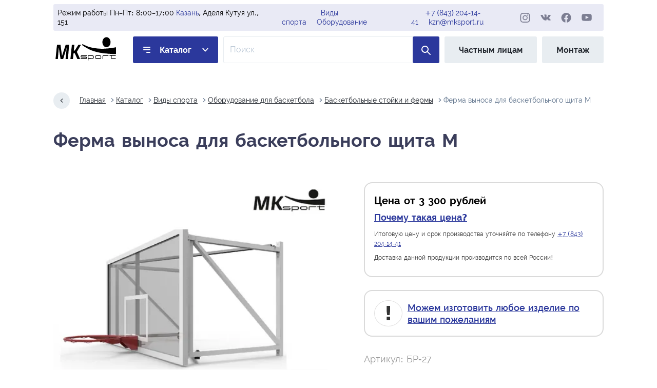

--- FILE ---
content_type: text/html; charset=utf-8
request_url: https://kzn.mksport.ru/catalog/sports-basketball-basketball-racks/br-27
body_size: 9137
content:
<!doctype html><html class="no-js" lang="ru"><head><meta charset="utf-8"><title>Ферма выноса для баскетбольного щита | МК Спорт</title><meta name="viewport" content="width=device-width, initial-scale=1"><meta name="description" content="Ферма выноса для баскетбольного щита размером 1200 х 900 мм. Расстояние от стены от 500 мм"><meta name="robots" content="index, follow"><link rel="preload" href="https://kzn.mksport.ru/static/css/styles.min.css" as="style"><link rel="preload" href="https://kzn.mksport.ru/static/fonts/raleway-400-normal.woff2" as="font" crossorigin><link rel="preload" href="https://kzn.mksport.ru/static/fonts/raleway-500-normal.woff2" as="font" crossorigin><link rel="preload" href="https://kzn.mksport.ru/static/fonts/raleway-600-normal.woff2" as="font" crossorigin><link rel="preload" href="https://kzn.mksport.ru/static/fonts/raleway-700-normal.woff2" as="font" crossorigin><link rel="stylesheet" href="https://kzn.mksport.ru/static/admin/css/bootstrap.min.css"><link rel="stylesheet" href="https://kzn.mksport.ru/static/css/styles.min.css"><link rel="stylesheet" href="https://kzn.mksport.ru/static/css/toastify.css"><link rel="stylesheet" href="https://kzn.mksport.ru/static/css/sweetalert2.min.css"><link rel="stylesheet" href="https://kzn.mksport.ru/static/css/baguette-box.min.css"><link rel="stylesheet" href="https://kzn.mksport.ru/static/css/lite-yt-embed.min.css"><link rel="canonical" href="https://kzn.mksport.ru/catalog/sports-basketball-basketball-racks/br-27"><link rel="apple-touch-icon" sizes="180x180" href="/apple-touch-icon.png"><link rel="icon" type="image/png" sizes="32x32" href="/favicon-32x32.png"><link rel="icon" type="image/png" sizes="16x16" href="/favicon-16x16.png"><link rel="icon" type="image/svg+xml" href="/favicon.svg"><link rel="icon" type="image/png" href="/favicon.png"><link rel="manifest" href="/site.webmanifest"><link rel="mask-icon" href="/safari-pinned-tab.svg" color="#5bbad5"><meta name="msapplication-TileColor" content="#da532c"><meta name="theme-color" content="#ffffff"></head><body><svg width="0" height="0" style="position: absolute;"><radialgradient id="insta" r="150%" cx="30%" cy="107%"><stop stop-color="#fdf497" offset="0"></stop><stop stop-color="#fdf497" offset="0.05"></stop><stop stop-color="#fd5949" offset="0.45"></stop><stop stop-color="#d6249f" offset="0.6"></stop><stop stop-color="#285AEB" offset="0.9"></stop></radialgradient></svg><header class="header"><div class="header__top"><div class="header__time"> Режим работы Пн–Пт: 8:00–17:00 <br><a class="city-change" title="Сменить город" href="https://mksport.ru/city">Казань</a>, Аделя Кутуя ул., 151 </div><div class="header__catalog"><a href="https://kzn.mksport.ru/catalog/sports">Виды спорта</a><br><a href="https://kzn.mksport.ru/catalog/equipment">Оборудование</a></div><div class="header__contacts"><a href="tel:+78432041441">+7 (843) 204-14-41</a><br><a href="mailto:kzn@mksport.ru">kzn@mksport.ru</a></div><div class="header__social social"><a class="social__link social__link--ig" target="_blank" href="https://instagram.com/mksportspb" rel="noreferrer"><svg aria-label="МК-Спорт в инстаграм" width="28" height="27"><use xlink:href="https://kzn.mksport.ru/static/img/sprite.svg#instagram"/></svg></a><a class="social__link social__link--vk" target="_blank" href="https://vk.com/mksportspb" rel="noreferrer"><svg aria-label="МК-Спорт во вконтакте" width="30" height="30"><use xlink:href="https://kzn.mksport.ru/static/img/sprite.svg#vk"/></svg></a><a class="social__link social__link--fb" target="_blank" href="https://facebook.com/mksportspb" rel="noreferrer"><svg aria-label="МК-Спорт в фейсбуке" width="28" height="27"><use xlink:href="https://kzn.mksport.ru/static/img/sprite.svg#facebook"/></svg></a><a class="social__link social__link--yt" target="_blank" href="https://youtube.com/channel/UC5qGuJowFZ-SibhXRtDFPnA" rel="noreferrer"><svg aria-label="МК-Спорт в ютубе" width="30" height="22"><use xlink:href="https://kzn.mksport.ru/static/img/sprite.svg#youtube"/></svg></a></div></div><a class="logo" href="https://kzn.mksport.ru/" title="МК-Спорт — Производитель спортивного оборудования"><img class="logo__img" src="https://kzn.mksport.ru/static/img/logo.svg" alt="МК-Спорт" width="82" height="35"></a><a class="header__link header__link--catalog" href="https://kzn.mksport.ru/catalog">Каталог</a><div hidden><div><a href="https://kzn.mksport.ru/catalog/sports">Виды спорта</a><div class="sub"><div>> <a href="https://kzn.mksport.ru/catalog/badminton">Бадминтон</a></div><div>> <a href="https://kzn.mksport.ru/catalog/boxing">Бокс</a></div><div>> <a href="https://kzn.mksport.ru/catalog/volleyball">Волейбольное оборудование</a></div><div>> <a href="https://kzn.mksport.ru/catalog/arm-wrestling">Оборудование для армрестлинга</a></div><div>> <a href="https://kzn.mksport.ru/catalog/basketball">Оборудование для баскетбола</a></div><div>> <a href="https://kzn.mksport.ru/catalog/tennis">Оборудование для большого тенниса</a></div><div>> <a href="https://kzn.mksport.ru/catalog/crossfit">Оборудование для кроссфита</a></div><div>> <a href="https://kzn.mksport.ru/catalog/athletics">Оборудование для легкой атлетики</a></div><div>> <a href="https://kzn.mksport.ru/catalog/hockey">Оборудование для хоккея</a></div><div>> <a href="https://kzn.mksport.ru/catalog/tourism">Спортивный туризм</a></div><div>> <a href="https://kzn.mksport.ru/catalog/football">Футбольные ворота</a></div></div></div><div><a href="https://kzn.mksport.ru/catalog/equipment">Оборудование</a><div class="sub"><div>> <a href="https://kzn.mksport.ru/catalog/pannas-arenas">Арены для панны</a></div><div>> <a href="https://kzn.mksport.ru/catalog/bicycle-parking">Велопарковки</a></div><div>> <a href="https://kzn.mksport.ru/catalog/workout">Воркаут</a></div><div>> <a href="https://kzn.mksport.ru/catalog/kachel">Качели</a></div><div>> <a href="https://kzn.mksport.ru/catalog/awnings">Навесы</a></div><div>> <a href="https://kzn.mksport.ru/catalog/sports-ground-equipment">Оборудование для спортплощадок</a></div><div>> <a href="https://kzn.mksport.ru/catalog/anti-vandal-fencing-of-the-sports-ground">Ограждение спортивной площадки</a></div><div>> <a href="https://kzn.mksport.ru/catalog/dog-walking-areas">Площадки для выгула собак</a></div><div>> <a href="https://kzn.mksport.ru/catalog/fire-applied-sport">Пожарно прикладной спорт</a></div><div>> <a href="https://kzn.mksport.ru/catalog/obstacle-course">Полоса препятствий</a></div><div>> <a href="https://kzn.mksport.ru/catalog/award-pedestals">Пьедесталы для награждения</a></div><div>> <a href="https://kzn.mksport.ru/catalog/skatepark">Скейтпарки</a></div><div>> <a href="https://kzn.mksport.ru/catalog/sports-grounds">Спортивные площадки</a></div><div>> <a href="https://kzn.mksport.ru/catalog/judges-tower">Судейские вышки</a></div><div>> <a href="https://kzn.mksport.ru/catalog/stands-and-benches">Трибуны и скамейки запасных</a></div><div>> <a href="https://kzn.mksport.ru/catalog/street-sports-complexes">Уличные спорткомплексы</a></div><div>> <a href="https://kzn.mksport.ru/catalog/street-fitness-equipment">Уличные тренажёры</a></div></div></div></div><form class="header__search-form" action="https://kzn.mksport.ru/catalog/search"><input class="header__search-input" name="q" aria-label="Поле ввода для поиска по товарам" type="search" placeholder="Поиск"><button class="header__search-button" type="submit"><svg class="header__search-icon" aria-label="поиск по сайту" width="12" height="12"><use xlink:href="https://kzn.mksport.ru/static/img/sprite.svg#search"/></svg></button></form><a class="header__link header__link--no-tablet" href="https://shop.mksport.ru" target="_blank" rel="noreferrer">Частным лицам</a><a class="header__link header__link--no-mobile" href="https://kzn.mksport.ru/catalog/mounting">Монтаж</a></header><main class="main main--inner"><nav class="breadcrumbs" aria-label="breadcrumb"><a class="breadcrumbs__link breadcrumbs__link--back" href="#" aria-label="Назад на один шаг"></a><a class="breadcrumbs__link" href="https://kzn.mksport.ru/">Главная</a><a class="breadcrumbs__link" href="https://kzn.mksport.ru/catalog">Каталог</a><a class="breadcrumbs__link" href="https://kzn.mksport.ru/catalog/sports">Виды спорта</a><a class="breadcrumbs__link" href="https://kzn.mksport.ru/catalog/basketball">Оборудование для баскетбола</a><a class="breadcrumbs__link" href="https://kzn.mksport.ru/catalog/basketball-racks">Баскетбольные стойки и фермы</a><a class="breadcrumbs__link" aria-current="page">Ферма выноса для баскетбольного щита М</a></nav><h1 class="main__subtitle">Ферма выноса для баскетбольного щита М</h1><article class="product"><div class="product__images"><a class="product__main-image" href="https://mksport.ru/static/images/cache/9d/68/74d86c8dad2e68f071e6a518478fa041207f.jpg" data-fslightbox="product-photo"><picture><source type="image/webp" media="(min-width: 1440px)" srcset="https://mksport.ru/static/images/cache/74/21/dd8c1088e33f9a07b146a7105753f92fe021.webp 2x, https://mksport.ru/static/images/cache/04/e9/38621a7344b36e4ab8e173735efa2061bc93.webp 1x"><source type="image/jpeg" media="(min-width: 1440px)" srcset="https://mksport.ru/static/images/cache/d8/bd/7de7e9871cadb5626d6b2b353363275d98fe.jpg 2x, https://mksport.ru/static/images/cache/16/07/da75e414163b550128753cf6007c227d1a86.jpg 1x"><source type="image/webp" media="(min-width: 834px)" srcset="https://mksport.ru/static/images/cache/72/6b/77ef51d3a0fb5f2c339b60c2a35a1dbbcf59.webp 2x, https://mksport.ru/static/images/cache/b3/2c/2194075644effc91b34be0e2a2eb4be3b448.webp 1x"><source type="image/jpeg" media="(min-width: 834px)" srcset="https://mksport.ru/static/images/cache/30/2a/e9eb1c5effd940723379a3301a1488ecfde3.jpg 2x, https://mksport.ru/static/images/cache/80/26/862bce31938c4f949561ebcd718c1a04aff8.jpg 1x"><source type="image/webp" srcset="https://mksport.ru/static/images/cache/d7/ee/30beb062a608ed526248886494e7758fee9a.webp 2x, https://mksport.ru/static/images/cache/0b/a1/af9a1ce68c3d044081dd634c734beeb3f913.webp 1x"><img class="product__image" srcset="https://mksport.ru/static/images/cache/df/bd/f873886610eddd2453d69fb9c8c179d1c8ab.jpg 2x, https://mksport.ru/static/images/cache/47/72/66460aafecfc43d99961fe37ff306030df72.jpg 1x" src="https://mksport.ru/static/images/cache/47/72/66460aafecfc43d99961fe37ff306030df72.jpg" width="343" height="275" alt="Ферма выноса для баскетбольного щита М"></picture></a><div class="product__price" style="margin-top:20px;"><p class="product__price-text product__price-text--big product__price-text--important"> Сделаем 3 КП<br> Разработаем для вас изделие<br> Оперативно ответим на вопросы </p></div></div><div class="product__details"><aside class="product__price"><p class="product__price-text product__price-text--title"> Цена от 3&nbsp;300 рублей <br><small><a href="#why">Почему такая цена?</a></small></p><p class="product__price-text"> Итоговую цену и срок производства уточняйте по телефону <a href="tel:+78432041441">+7 (843) 204-14-41</a></p><p class="product__price-text">Доставка данной продукции производится по всей России!</p></aside><aside class="product__price"><p class="product__price-text product__price-text--big product__price-text--important"><a href="https://kzn.mksport.ru/catalog/bespoke">Можем изготовить любое изделие по вашим пожеланиям</a></p></aside><p class="product__sku">Артикул: БР-27</p><div class="product__parameters"><h3>Комплектация</h3><ul><li>Ферма выноса для щита 1200*800</li></ul><h3>Описание</h3><p>Ферма выноса позволяет закрепить баскетбольный щит на стене, не занимая игровое поле, и обеспечить его вынос на 500 мм. Данная модель предназначена для крепления тренировочных щитов размером 1200*800 мм. Конструкция изготовлена из стальных профилей 40*25*2 мм. Стандартный цвет фермы белый. </p><h3>Основные преимущества</h3><p>Конструкция изготовлена из стальных профилей, что дает изделию прочность и надежность. Для защиты от пагубного воздействия влаги каркас обработан цинкосодержащим грунтом. Финальное покрытие осуществляется с помощью порошковой полимерной краски, устойчивой к абразивному стиранию и механическим повреждениям.</p><h3>Данные для ТК</h3><p>Объём фермы выноса – 0,15м³. Вес фермы выноса – не более 20кг.</p></div></div></article><div id="why" class="row"><div class="col-lg-3 col-sm-12"><div class="jumbo"><h5>Гарантии Качества</h5><p>Собственное производство, <strong>нацеленное на&nbsp;качество и&nbsp;безопасность</strong>! В&nbsp;нашей работе используются только качественные материалы и&nbsp;профессиональное оборудование. Все элементы крепежей проверяются и&nbsp;изготавливаются с&nbsp;учётом предполагаемых нагрузок.</p><div class="jumbo__compare"><b>Сравнение с аналогами</b></div></div></div><div class="col-lg-9 col-sm-12 comparison"><div class="comparison__wrap"><div class="row comparison__bb"><div class="col-md-6"><h4 class="comparison__title comparison__title--good">MKSport&nbsp;&mdash; Собственное производство</h4><div class="comparison__photos"><a href="https://kzn.mksport.ru/static/images/comparison/cid_2_good_ul5t.jpg" class="comparison__photo comparison__photo--good" data-class="good"><img src="https://kzn.mksport.ru/static/images/comparison/cid_2_good_ul5t.jpg" alt="Правильная сборка щита" width="180" height="144"></a><a href="https://kzn.mksport.ru/static/images/comparison/cid_2_good_5tzk.jpg" class="comparison__photo comparison__photo--good" data-class="good"><img src="https://kzn.mksport.ru/static/images/comparison/cid_2_good_5tzk.jpg" alt="Правильная сборка щита" width="180" height="144"></a></div><p class="comparisons__good">Правильная сборка щита</p><p class="comparisons__text">Щит баскетбольный <strong>на&nbsp;стальной раме</strong>. По&nbsp;периметру установлено металлическое обрамление <strong>в&nbsp;соответствии с&nbsp;требованиями FIBA</strong>. Монолитный поликарбонат толщиной 10мм. При сборке щита по&nbsp;периметру рамы, с&nbsp;обеих сторон монолитного поликарбоната, проклеивается вспененный скотч. <strong>Это&nbsp;исключает неприятное дребезжание щита</strong>.</p></div><div class="col-md-6"><h4 class="comparison__title comparison__title--bad">Более дешевые аналоги</h4><div class="comparison__photos"><a href="https://kzn.mksport.ru/static/images/comparison/cid_2_bad_cn6d.jpg" class="comparison__photo comparison__photo--bad" data-class="bad"><img src="https://kzn.mksport.ru/static/images/comparison/cid_2_bad_cn6d.jpg" alt="Неправильная сборка щита" width="180" height="144"></a><a href="https://kzn.mksport.ru/static/images/comparison/cid_2_bad_2nun.jpg" class="comparison__photo comparison__photo--bad" data-class="bad"><img src="https://kzn.mksport.ru/static/images/comparison/cid_2_bad_2nun.jpg" alt="Неправильная сборка щита" width="180" height="144"></a></div><p class="comparisons__bad">Неправильная сборка щита</p><p class="comparisons__text">У большинства конкурентов сборка щита осуществляется на&nbsp;болты. Поликарбонат крепится на&nbsp;металлическую раму <strong>без&nbsp;использования внешней рамки и&nbsp;вспененного скотча</strong>.</p></div></div><div class="row comparison__bb"><div class="col-md-6"><h4 class="comparison__title comparison__title--good">MKSport&nbsp;&mdash; Собственное производство</h4><div class="comparison__photos comparison__photos--center"><a href="https://kzn.mksport.ru/static/images/comparison/cid_2_good_b0p4.jpg" class="comparison__photo comparison__photo--good" data-class="good"><img src="https://kzn.mksport.ru/static/images/comparison/cid_2_good_b0p4.jpg" alt="Армированное кольцо" width="180" height="144"></a></div><p class="comparisons__good">Армированное кольцо</p><p class="comparisons__text">Кольцо баскетбольное усиленное. Обруч изготовлен из&nbsp;стальной трубы диаметром 22мм. Внутренний диаметр обруча 450мм. Кольцо усилено по&nbsp;краям стальной полосой 4мм. <strong>Пожизненная гарантия</strong>.</p></div><div class="col-md-6"><h4 class="comparison__title comparison__title--bad">Более дешевые аналоги</h4><div class="comparison__photos comparison__photos--center"><a href="https://kzn.mksport.ru/static/images/comparison/cid_2_bad_f5qj.jpg" class="comparison__photo comparison__photo--bad" data-class="bad"><img src="https://kzn.mksport.ru/static/images/comparison/cid_2_bad_f5qj.jpg" alt="Дешёвое кольцо" width="180" height="144"></a></div><p class="comparisons__bad">Дешёвое кольцо</p><p class="comparisons__text">Данное кольцо конструктивно сильно уступает по&nbsp;запасу прочности. Страна производства в&nbsp;подавляющей массе&nbsp;&mdash; Китай. <strong>Срок службы до&nbsp;первого прыжка на&nbsp;кольцо</strong>.</p></div></div><div class="row"><div class="col-md-6"><h4 class="comparison__title comparison__title--good">MKSport&nbsp;&mdash; Собственное производство</h4><div class="comparison__photos comparison__photos--center"><a href="https://kzn.mksport.ru/static/images/comparison/cid_2_good_59np.jpg" class="comparison__photo comparison__photo--good" data-class="good"><img src="https://kzn.mksport.ru/static/images/comparison/cid_2_good_59np.jpg" alt="Армированная стойка" width="180" height="144"></a></div><p class="comparisons__good">Армированная стойка</p><p class="comparisons__text">«МК-Спорт» использует профильную трубу 100х100 с толщиной стенки от 3мм. <strong>Это надежно</strong>.</p></div><div class="col-md-6"><h4 class="comparison__title comparison__title--bad">Более дешевые аналоги</h4><div class="comparison__photos comparison__photos--center"><a href="https://kzn.mksport.ru/static/images/comparison/cid_2_bad_n25p.jpg" class="comparison__photo comparison__photo--bad" data-class="bad"><img src="https://kzn.mksport.ru/static/images/comparison/cid_2_bad_n25p.jpg" alt="Дешёвая стойка" width="180" height="144"></a></div><p class="comparisons__bad">Дешёвая стойка</p><p class="comparisons__text">Конкуренты для удешевления конструкции используют трубы 60х60 с&nbsp;толщиной стенки от&nbsp;1.5мм до&nbsp;2мм. Это&nbsp;ненадежно.</p></div></div></div></div></div></main><footer class="footer"><div class="footer__block-group"><div class="footer__block-col2"><h4 class="footer__title">Информация</h4><ul class="footer__list"><li><a class="footer__link" href="https://kzn.mksport.ru/">Главная</a></li><li><a class="footer__link" href="https://kzn.mksport.ru/about">О Компании</a></li><li><a class="footer__link" href="https://kzn.mksport.ru/contacts">Контакты</a></li></ul></div><div class="footer__block-col2"><h4 class="footer__title">Сервис</h4><ul class="footer__list"><li><a class="footer__link" href="https://kzn.mksport.ru/production">Производство</a></li><li><a class="footer__link" href="https://shop.mksport.ru" target="_blank">Частным лицам</a></li><li><a class="footer__link" href="https://kzn.mksport.ru/partnership">Сотрудничество</a></li></ul></div><div class="footer__block-col4"><h4 class="footer__title footer__title--address">Наш адрес</h4><address class="footer__address"> Россия, <a class="city-change" title="Сменить город" href="https://mksport.ru/city">Казань</a>,<br>Аделя Кутуя ул., 151<br><a href="mailto:kzn@mksport.ru">kzn@mksport.ru</a></address><a class="button button--callback" href="#">заказать обратный звонок</a></div></div><div class="footer__bottom"><p class="footer__copyright">&copy; 2026 ООО «МК-Спорт». ИНН: 7816336350. ОГРН: 1167847336326.</p><div class="footer__social social"><a class="social__link social__link--ig" target="_blank" href="https://instagram.com/mksportspb" rel="noreferrer"><svg aria-label="МК-Спорт в инстаграм" width="28" height="27"><use xlink:href="https://kzn.mksport.ru/static/img/sprite.svg#instagram"/></svg></a><a class="social__link social__link--vk" target="_blank" href="https://vk.com/mksportspb" rel="noreferrer"><svg aria-label="МК-Спорт во вконтакте" width="30" height="30"><use xlink:href="https://kzn.mksport.ru/static/img/sprite.svg#vk"/></svg></a><a class="social__link social__link--fb" target="_blank" href="https://facebook.com/mksportspb" rel="noreferrer"><svg aria-label="МК-Спорт в фейсбуке" width="28" height="27"><use xlink:href="https://kzn.mksport.ru/static/img/sprite.svg#facebook"/></svg></a><a class="social__link social__link--yt" target="_blank" href="https://youtube.com/channel/UC5qGuJowFZ-SibhXRtDFPnA" rel="noreferrer"><svg aria-label="МК-Спорт в ютубе" width="30" height="22"><use xlink:href="https://kzn.mksport.ru/static/img/sprite.svg#youtube"/></svg></a></div><div><a class="footer__tel tel" href="tel:+78432041441">+7 (843) 204-14-41</a><br></div></div></footer><section class="popup-menu" aria-label="Главное меню"><div class="popup-menu__header"><button class="popup-menu__button-close button-close" aria-label="Кнопка закрытия меню"></button><ul class="popup-menu__header-list"><li><a class="popup-menu__header-link popup-menu__header-link--promotions" href="https://kzn.mksport.ru/catalog/special">% Акции и скидки</a></li><li><a class="popup-menu__header-link" href="https://kzn.mksport.ru/production">Производство</a></li><li><a class="popup-menu__header-link" href="https://kzn.mksport.ru/sales">Продажа</a></li><li><a class="popup-menu__header-link" href="https://kzn.mksport.ru/supply">Снабжение</a></li></ul></div><div class="popup-menu__individuals-and-cooperation"><a class="nav-link" href="https://shop.mksport.ru" target="_blank" rel="noreferrer">Частным лицам</a><a class="nav-link" href="https://kzn.mksport.ru/partnership">Сотрудничество</a></div><div class="popup-menu__main"><div class="popup-menu__col"><a class="popup-menu__title" href="https://kzn.mksport.ru/catalog/sports">Виды спорта</a><ul class="popup-menu__list"><li><a class="popup-menu__link" href="https://kzn.mksport.ru/catalog/badminton">Бадминтон</a></li><li><a class="popup-menu__link" href="https://kzn.mksport.ru/catalog/boxing">Бокс</a></li><li><a class="popup-menu__link" href="https://kzn.mksport.ru/catalog/volleyball">Волейбольное оборудование</a></li><li><a class="popup-menu__link" href="https://kzn.mksport.ru/catalog/arm-wrestling">Оборудование для армрестлинга</a></li><li><a class="popup-menu__link" href="https://kzn.mksport.ru/catalog/basketball">Оборудование для баскетбола</a><ul class="popup-menu__list popup-menu__list--second"><li class="popup-menu__list-item-inline"><a class="popup-menu__link popup-menu__link--second" href="https://kzn.mksport.ru/catalog/basketball-hoops">Баскетбольные кольца</a></li><li class="popup-menu__list-item-inline"><a class="popup-menu__link popup-menu__link--second" href="https://kzn.mksport.ru/catalog/basketball-racks">Баскетбольные стойки и фермы</a></li><li class="popup-menu__list-item-inline"><a class="popup-menu__link popup-menu__link--second" href="https://kzn.mksport.ru/catalog/basketball-backboards">Баскетбольные щиты</a></li><li class="popup-menu__list-item-inline"><a class="popup-menu__link popup-menu__link--second" href="https://kzn.mksport.ru/catalog/equipment-for-basketball">Доп. материалы для баскетбола</a></li></ul></li><li><a class="popup-menu__link" href="https://kzn.mksport.ru/catalog/tennis">Оборудование для большого тенниса</a></li><li><a class="popup-menu__link" href="https://kzn.mksport.ru/catalog/crossfit">Оборудование для кроссфита</a></li><li><a class="popup-menu__link" href="https://kzn.mksport.ru/catalog/athletics">Оборудование для легкой атлетики</a></li><li><a class="popup-menu__link" href="https://kzn.mksport.ru/catalog/hockey">Оборудование для хоккея</a></li><li><a class="popup-menu__link" href="https://kzn.mksport.ru/catalog/tourism">Спортивный туризм</a></li><li><a class="popup-menu__link" href="https://kzn.mksport.ru/catalog/football">Футбольные ворота</a></li></ul></div><div class="popup-menu__col"><a class="popup-menu__title" href="https://kzn.mksport.ru/catalog/equipment">Оборудование</a><ul class="popup-menu__list"><li><a class="popup-menu__link" href="https://kzn.mksport.ru/catalog/pannas-arenas">Арены для панны</a></li><li><a class="popup-menu__link" href="https://kzn.mksport.ru/catalog/bicycle-parking">Велопарковки</a></li><li><a class="popup-menu__link" href="https://kzn.mksport.ru/catalog/workout">Воркаут</a></li><li><a class="popup-menu__link" href="https://kzn.mksport.ru/catalog/kachel">Качели</a></li><li><a class="popup-menu__link" href="https://kzn.mksport.ru/catalog/awnings">Навесы</a></li><li><a class="popup-menu__link" href="https://kzn.mksport.ru/catalog/sports-ground-equipment">Оборудование для спортплощадок</a></li><li><a class="popup-menu__link" href="https://kzn.mksport.ru/catalog/anti-vandal-fencing-of-the-sports-ground">Ограждение спортивной площадки</a></li><li><a class="popup-menu__link" href="https://kzn.mksport.ru/catalog/dog-walking-areas">Площадки для выгула собак</a></li><li><a class="popup-menu__link" href="https://kzn.mksport.ru/catalog/fire-applied-sport">Пожарно прикладной спорт</a></li><li><a class="popup-menu__link" href="https://kzn.mksport.ru/catalog/obstacle-course">Полоса препятствий</a></li><li><a class="popup-menu__link" href="https://kzn.mksport.ru/catalog/award-pedestals">Пьедесталы для награждения</a></li><li><a class="popup-menu__link" href="https://kzn.mksport.ru/catalog/skatepark">Скейтпарки</a></li><li><a class="popup-menu__link" href="https://kzn.mksport.ru/catalog/sports-grounds">Спортивные площадки</a></li><li><a class="popup-menu__link" href="https://kzn.mksport.ru/catalog/judges-tower">Судейские вышки</a></li><li><a class="popup-menu__link" href="https://kzn.mksport.ru/catalog/stands-and-benches">Трибуны и скамейки запасных</a></li><li><a class="popup-menu__link" href="https://kzn.mksport.ru/catalog/street-sports-complexes">Уличные спорткомплексы</a></li><li><a class="popup-menu__link" href="https://kzn.mksport.ru/catalog/street-fitness-equipment">Уличные тренажёры</a></li></ul></div><div class="popup-menu__col popup-menu__col--footer"><article class="popup-menu__working-hours"><h2>Режим работы</h2><p>Пн-Пт: 8:00–17:00</p><p>По московскому времени</p></article><div><a class="tel popup-menu__tel" href="tel:+78432041441">+7 (843) 204-14-41</a><br></div><a href="#" class="popup-menu__button-callback button button--callback-blue">Заказать обратный звонок</a><div class="popup-menu__social social"><a class="social__link social__link--ig" target="_blank" href="https://instagram.com/mksportspb" rel="noreferrer"><svg aria-label="МК-Спорт в инстаграм" width="28" height="27"><use xlink:href="https://kzn.mksport.ru/static/img/sprite.svg#instagram"/></svg></a><a class="social__link social__link--vk" target="_blank" href="https://vk.com/mksportspb" rel="noreferrer"><svg aria-label="МК-Спорт во вконтакте" width="30" height="30"><use xlink:href="https://kzn.mksport.ru/static/img/sprite.svg#vk"/></svg></a><a class="social__link social__link--fb" target="_blank" href="https://facebook.com/mksportspb" rel="noreferrer"><svg aria-label="МК-Спорт в фейсбуке" width="28" height="27"><use xlink:href="https://kzn.mksport.ru/static/img/sprite.svg#facebook"/></svg></a><a class="social__link social__link--yt" target="_blank" href="https://youtube.com/channel/UC5qGuJowFZ-SibhXRtDFPnA" rel="noreferrer"><svg aria-label="МК-Спорт в ютубе" width="30" height="22"><use xlink:href="https://kzn.mksport.ru/static/img/sprite.svg#youtube"/></svg></a></div></div></div></section><script src="https://kzn.mksport.ru/static/js/menu.min.js"></script><script src="https://kzn.mksport.ru/static/js/sweetalert2.min.js"></script><script>
    const cityBtns = document.querySelectorAll('.city-change');
    cityBtns.forEach((btn) => {
      btn.addEventListener('click', (e) => {
        e.preventDefault();
        Swal.fire({
          title: 'Выбор города',
          icon: 'info',
          html: `
            <ul class="city-list">
              
                <li><a href="//vng.mksport.ru">Великий Новгород</a></li>
              
                <li><a href="//vld.mksport.ru">Владивосток</a></li>
              
                <li><a href="//vgg.mksport.ru">Волгоград</a></li>
              
                <li><a href="//ekb.mksport.ru">Екатеринбург</a></li>
              
                <li><a href="//kzn.mksport.ru">Казань</a></li>
              
                <li><a href="//klg.mksport.ru">Калининград</a></li>
              
                <li><a href="//krd.mksport.ru">Краснодар</a></li>
              
                <li><a href="//kry.mksport.ru">Красноярск</a></li>
              
                <li><a href="//msk.mksport.ru">Москва</a></li>
              
                <li><a href="//mur.mksport.ru">Мурманск</a></li>
              
                <li><a href="//def.mksport.ru">Настройки по-умолчанию</a></li>
              
                <li><a href="//nnv.mksport.ru">Нижний Новгород</a></li>
              
                <li><a href="//nsk.mksport.ru">Новосибирск</a></li>
              
                <li><a href="//oms.mksport.ru">Омск</a></li>
              
                <li><a href="//rnd.mksport.ru">Ростов-на-Дону</a></li>
              
                <li><a href="//ryz.mksport.ru">Рязань</a></li>
              
                <li><a href="//sam.mksport.ru">Самара</a></li>
              
                <li><a href="//spb.mksport.ru">Санкт-Петербург</a></li>
              
                <li><a href="//sar.mksport.ru">Саратов</a></li>
              
                <li><a href="//ufa.mksport.ru">Уфа</a></li>
              
                <li><a href="//khb.mksport.ru">Хабаровск</a></li>
              
                <li><a href="//chl.mksport.ru">Челябинск</a></li>
              
            </ul>`,
          showCloseButton: true,
          focusConfirm: false,
          confirmButtonText: 'Закрыть',
          confirmButtonAriaLabel: 'Отмена',
        });
      });
    });
  </script><script src="https://kzn.mksport.ru/static/js/baguette-box.min.js"></script><script src="https://kzn.mksport.ru/static/js/lite-yt-embed.min.js"></script><script>
    const gallery = baguetteBox.run('.comparison__wrap', {
      async: true,
      noScrollbars: true,
      captions: (element) => {
        const title = element.querySelector('img').alt;
        const text = element.parentElement.parentElement.querySelector('.comparisons__text').textContent;
        return `<h3>${title}</h3><p>${text}</p>`;
      },
      onChange: (currentIndex) => {
        document.body.classList.remove('bad', 'good');
        document.body.classList.add(gallery[0][currentIndex].imageElement.dataset.class);
      },
      afterHide: () => {
        document.body.classList.remove('bad', 'good');
      }
    });
    let galleryItem = baguetteBox.run('.product__main-image');
  </script><script async src="https://www.googletagmanager.com/gtag/js?id=G-RCXMS0H6QV"></script><script>
  window.dataLayer = window.dataLayer || [];
  function gtag(){dataLayer.push(arguments);}
  gtag('js', new Date());

  gtag('config', 'G-RCXMS0H6QV');
</script><script>
  (function(m,e,t,r,i,k,a){m[i]=m[i]||function(){(m[i].a=m[i].a||[]).push(arguments)};
  m[i].l=1*new Date();k=e.createElement(t),a=e.getElementsByTagName(t)[0],k.async=1,k.src=r,a.parentNode.insertBefore(k,a)})
  (window, document, "script", "https://mc.yandex.ru/metrika/tag.js", "ym");

  ym(45228918, "init", {
    clickmap:true,
    trackLinks:true,
    accurateTrackBounce:true,
    webvisor:true
  });
</script><noscript><div><img src="https://mc.yandex.ru/watch/45228918" style="position:absolute;left:-9999px;" alt></div></noscript></body></html>

--- FILE ---
content_type: image/svg+xml
request_url: https://kzn.mksport.ru/static/img/arrow-left.svg
body_size: 432
content:
<svg width="6" height="8" viewBox="0 0 6 8" fill="none" xmlns="http://www.w3.org/2000/svg">
<path d="M5.16922 6.72593C5.41528 6.94846 5.43482 7.32886 5.21287 7.57556C4.99091 7.82226 4.61152 7.84186 4.36546 7.61932L0.83077 4.4225C0.565988 4.18303 0.566715 3.76624 0.832332 3.5277L4.33617 0.381019C4.583 0.159348 4.96233 0.18027 5.18342 0.427751C5.40451 0.675232 5.38364 1.05556 5.13681 1.27723L2.35033 3.77968C2.24075 3.87808 2.2317 4.04668 2.3301 4.15626C2.33627 4.16312 2.34279 4.16966 2.34963 4.17586L5.16922 6.72593Z" fill="#252A31"/>
</svg>
